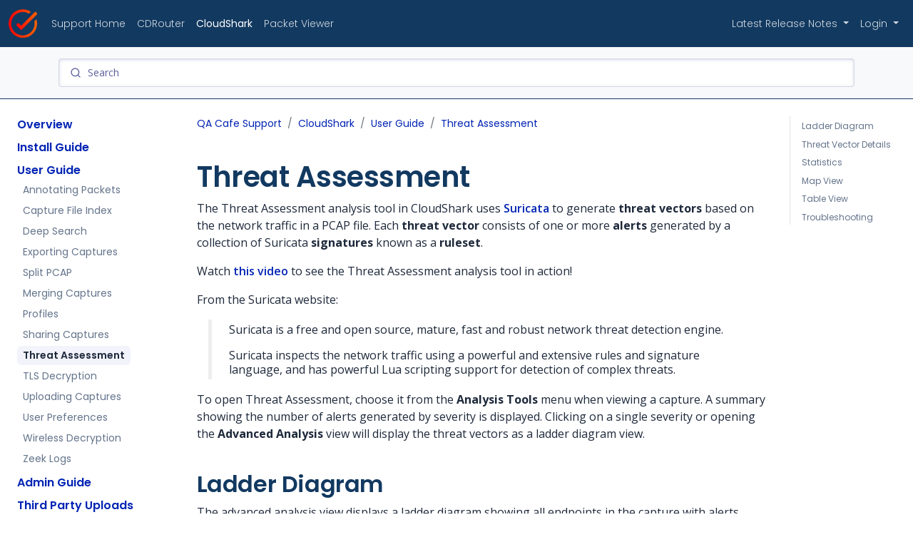

--- FILE ---
content_type: text/html; charset=utf-8
request_url: https://support.qacafe.com/cloudshark/user-guide/threat-assessment/
body_size: 6707
content:
<!DOCTYPE html>
<html><head>
    <meta charset="utf-8">
    <meta name="viewport" content="width=device-width, initial-scale=1">
    
    
    <title>Threat Assessment | QA Cafe Support</title>

    <link href="https://cdn.jsdelivr.net/npm/bootstrap@5.2.0/dist/css/bootstrap.min.css" rel="stylesheet"
        integrity="sha384-gH2yIJqKdNHPEq0n4Mqa/HGKIhSkIHeL5AyhkYV8i59U5AR6csBvApHHNl/vI1Bx" crossorigin="anonymous">

    <link rel="preconnect" href="https://fonts.googleapis.com">
    <link rel="preconnect" href="https://fonts.gstatic.com" crossorigin>
    <link
        href="https://fonts.googleapis.com/css2?family=Open+Sans:ital,wght@0,300;0,400;0,500;0,600;0,700;0,800;1,300;1,400;1,500;1,600;1,700;1,800&family=Poppins:ital,wght@0,100;0,200;0,300;0,400;0,500;0,600;0,700;0,800;0,900;1,100;1,200;1,300;1,400;1,500;1,600;1,700;1,800;1,900&display=swap"
        rel="stylesheet">

    
    <link rel="apple-touch-icon" sizes="180x180" href="/images/favicons/apple-touch-icon.png">
    <link rel="icon" type="image/png" sizes="32x32" href="/images/favicons/favicon-32x32.png">
    <link rel="icon" type="image/png" sizes="16x16" href="/images/favicons/favicon-16x16.png">
    <link rel="manifest" href="/images/favicons/site.webmanifest">
    <link rel="mask-icon" href="/images/favicons/safari-pinned-tab.svg" color="#123960">
    <meta name="msapplication-TileColor" content="#2b5797">
    <meta name="theme-color" content="#123960">

    <link rel="stylesheet" href="https://cdn.jsdelivr.net/npm/bootstrap-icons@1.9.1/font/bootstrap-icons.css">
    <link rel="stylesheet" href="/css/qacafe-support-styles.css?v=0.1.2">
    <link rel="stylesheet" href="/css/cdrouter.css?v=0.1.2">
    <link rel="stylesheet" href="/css/cdrouter-log.css?v=0.1.2">

    <meta charset="utf-8">
    <meta name="viewport" content="width=device-width, initial-scale=1">

    <link rel="stylesheet" href="https://cdn.jsdelivr.net/npm/instantsearch.css@8.0.0/themes/reset-min.css" integrity="sha256-2AeJLzExpZvqLUxMfcs+4DWcMwNfpnjUeAAvEtPr0wU=" crossorigin="anonymous">
    <link rel="stylesheet" href="https://cdn.jsdelivr.net/npm/instantsearch.css@8.0.0/themes/satellite-min.css" integrity="sha256-p/rGN4RGy6EDumyxF9t7LKxWGg6/MZfGhJM/asKkqvA=" crossorigin="anonymous">
    <script src="https://cdn.jsdelivr.net/npm/algoliasearch@4.17.0/dist/algoliasearch-lite.umd.js" integrity="sha256-Lf9DrpGmcRip6OQzbcL6lnvNmoZNSKpyQX5pMlwatWE=" crossorigin="anonymous"></script>
    <script src="https://cdn.jsdelivr.net/npm/instantsearch.js@4.55.0/dist/instantsearch.production.min.js" integrity="sha256-aRxUroY27yHj7g0t6OfxRaGP1NIgtuperOoNVzgUSys=" crossorigin="anonymous"></script>

    
    <meta property="og:title" content="Threat Assessment" />
<meta property="og:description" content="The Threat Assessment analysis tool in CloudShark uses Suricata to generate threat vectors based on the network traffic in a PCAP file. Each threat vector consists of one or more alerts generated by a collection of Suricata signatures known as a ruleset.
Watch this video to see the Threat Assessment analysis tool in action!
From the Suricata website:
Suricata is a free and open source, mature, fast and robust network threat detection engine." />
<meta property="og:type" content="article" />
<meta property="og:url" content="https://support.qacafe.com/cloudshark/user-guide/threat-assessment/" /><meta property="og:image" content="https://support.qacafe.com/cloudshark/img/release-3.12/threat-assessment.png" /><meta property="article:section" content="cloudshark" />
<meta property="article:published_time" content="2023-05-09T00:00:00-04:00" />
<meta property="article:modified_time" content="2023-05-09T00:00:00-04:00" />


    <meta name="twitter:card" content="summary_large_image" />
<meta name="twitter:image" content="https://support.qacafe.com/cloudshark/img/release-3.12/threat-assessment.png" /><meta name="twitter:title" content="Threat Assessment"/>
<meta name="twitter:description" content="The Threat Assessment analysis tool in CloudShark uses Suricata to generate threat vectors based on the network traffic in a PCAP file. Each threat vector consists of one or more alerts generated by a collection of Suricata signatures known as a ruleset.
Watch this video to see the Threat Assessment analysis tool in action!
From the Suricata website:
Suricata is a free and open source, mature, fast and robust network threat detection engine."/>


</head>
<body><nav id="main-navigation" class="navbar navbar-expand-lg sticky-top no-print">
    <div class="container-xxl">

        <a class="navbar-brand ms-lg-0" href="https://www.qacafe.com/">
            <img src="/images/qacafe-check.png" alt="QA Cafe Home">
        </a>

        
        <button class="navbar-toggler d-block d-lg-none" type="button" data-bs-toggle="offcanvas"
            data-bs-target="#qacSidebar" aria-controls="qacSidebar" aria-label="Toggle docs navigation">
            <i class="bi bi-list"></i>
            <span class="d-none fs-6 pe-1">Browse</span>
        </button>
        

        <div class="collapse navbar-collapse" id="navbarNav">
            <ul class="navbar-nav me-auto">
                <li class="nav-item">
                    <a class="nav-link " href="/">Support Home</a>
                </li>
                
                
                <li class="nav-item">
                    <a class="nav-link " href="/cdrouter/">CDRouter</a>
                </li>
                
                <li class="nav-item">
                    <a class="nav-link active" href="/cloudshark/">CloudShark</a>
                </li>
                
                <li class="nav-item">
                    <a class="nav-link " href="/packet-viewer/">Packet Viewer</a>
                </li>
                
            </ul>
            <ul class="navbar-nav">
                <li class="nav-item dropdown">
                    <a class="nav-link dropdown-toggle" href="#" role="button" data-bs-toggle="dropdown"
                        aria-expanded="false">
                        Latest Release Notes
                    </a>
                    <ul class="dropdown-menu dropdown-menu-lg-end">
                        <li><a class="dropdown-item d-inline-flex justify-content-between align-items-center"
                                href="/cdrouter/release-notes/15/cdrouter-15-12-release-notes/">
                                <span>CDRouter</span>
                                <span class="badge ms-auto bg-light fw-light text-dark">15.12</span>
                            </a>
                        </li>
                        <li><a class="dropdown-item d-inline-flex justify-content-between align-items-center"
                                href="/cloudshark/release-notes/cloudshark-5-1-0/">
                                <span>CloudShark</span>
                                <span class="badge ms-auto bg-light fw-light text-dark">5.1.0</span>
                            </a>
                        </li>
                        <li><a class="dropdown-item d-inline-flex justify-content-between align-items-center"
                                href="/packet-viewer/release-notes/">
                                <span>Packet Viewer</span>
                                <span class="badge ms-2 bg-light fw-light text-dark">2025.12</span>
                            </a>
                        </li>
                    </ul>
                </li>
                <li class="nav-item dropdown">
                    <a class="nav-link dropdown-toggle" href="#" role="button" data-bs-toggle="dropdown"
                        aria-expanded="false">
                        Login
                    </a>
                    <ul class="dropdown-menu dropdown-menu-lg-end">
                        <li><a class="dropdown-item" href="https://www.cloudshark.org/captures"
                                target="_blank">CloudShark Personal</a></li>
                        <li><a class="dropdown-item" href="https://lounge.qacafe.com/" target="_blank">QA Cafe
                                Lounge</a></li>
                    </ul>
                </li>
            </ul>
        </div>
    </div>
</nav>
<div class="qa-search-container bg-light py-2 py-lg-3 container-fluid no-print">
  <div class="container">
    <div id="search"></div>
  </div>
  <div class="container" id="search_result_container" style="display: none">
    <div class="row mt-4">
      <div class="col-2">
        <h6>Product</h6>
        <div id="refinements"></div>
      </div>
      <div class="col">
        <div class="row">
          <div class="col">
            <h6>Search Results</h6>
          </div>
          <div class="col text-end fs-6" id="search_stats"></div>
        </div>
        <div id="search_results" class="row"></div>
      </div>
    </div>
  </div>
</div>

    <div class="container-xxl qac-layout mt-4">
        <aside class="qac-sidebar">
<div class="offcanvas-lg offcanvas-start no-print" tabindex="-1" id="qacSidebar" aria-labelledby="qacSidebarOffcanvasLabel">
    <div class="offcanvas-header border-bottom">
        <h5 class="offcanvas-title d-inline-flex" id="qacSidebarOffcanvasLabel">
            
            <a href="/">Home</a>
            <i class="bi bi-chevron-compact-right text-secondary"></i>
            
            CloudShark
        </h5>
        <button type="button" class="btn-close" data-bs-dismiss="offcanvas" aria-label="Close"
            data-bs-target="#qacSidebar"></button>
    </div>
    <div class="offcanvas-body">
        <nav class="qac-links w-100" id="qac-docs-nav" aria-label="Docs navigation">
            <ul class="qac-links-nav list-unstyled mb-0 pb-3 pb-md-2 pe-lg-2">
                
                
                
                <li class="qac-links-group">
                    <span class="qac-links-heading d-flex w-100 align-items-center">
                        <a href="/cloudshark/"
                            class=" d-inline-block rounded">
                            Overview
                        </a>
                    </span>
                </li>
                
                <li class="qac-links-group pt-2">
                    
                    
                    
                    <span class="qac-links-heading d-flex w-100 align-items-center">
                        <a href="/cloudshark/install-guide/"
                            class=" d-inline-block rounded">
                            Install Guide
                        </a>
                    </span>
                    <ul class="list-unstyled fw-normal pb-2 ps-2 small">
                        
                        
                    </ul>
                    
                    <span class="qac-links-heading d-flex w-100 align-items-center">
                        <a href="/cloudshark/user-guide/"
                            class=" d-inline-block rounded">
                            User Guide
                        </a>
                    </span>
                    <ul class="list-unstyled fw-normal pb-2 ps-2 small">
                        
                        
                        
                        
                        

                        
                        <li>
                            <a href="/cloudshark/user-guide/annotating-packets/"
                                class=" qac-links-link d-inline-block rounded">
                                Annotating Packets
                            </a>
                        </li>
                        
                        <li>
                            <a href="/cloudshark/user-guide/capture-file-index/"
                                class=" qac-links-link d-inline-block rounded">
                                Capture File Index
                            </a>
                        </li>
                        
                        <li>
                            <a href="/cloudshark/user-guide/deep-search/"
                                class=" qac-links-link d-inline-block rounded">
                                Deep Search
                            </a>
                        </li>
                        
                        <li>
                            <a href="/cloudshark/user-guide/exporting-captures/"
                                class=" qac-links-link d-inline-block rounded">
                                Exporting Captures
                            </a>
                        </li>
                        
                        <li>
                            <a href="/cloudshark/user-guide/split-pcap/"
                                class=" qac-links-link d-inline-block rounded">
                                Split PCAP
                            </a>
                        </li>
                        
                        <li>
                            <a href="/cloudshark/user-guide/merging-captures/"
                                class=" qac-links-link d-inline-block rounded">
                                Merging Captures
                            </a>
                        </li>
                        
                        <li>
                            <a href="/cloudshark/user-guide/profiles/"
                                class=" qac-links-link d-inline-block rounded">
                                Profiles
                            </a>
                        </li>
                        
                        <li>
                            <a href="/cloudshark/user-guide/sharing-captures/"
                                class=" qac-links-link d-inline-block rounded">
                                Sharing Captures
                            </a>
                        </li>
                        
                        <li>
                            <a href="/cloudshark/user-guide/threat-assessment/"
                                class="active qac-links-link d-inline-block rounded">
                                Threat Assessment
                            </a>
                        </li>
                        
                        <li>
                            <a href="/cloudshark/user-guide/tls-decryption/"
                                class=" qac-links-link d-inline-block rounded">
                                TLS Decryption
                            </a>
                        </li>
                        
                        <li>
                            <a href="/cloudshark/user-guide/uploading-captures/"
                                class=" qac-links-link d-inline-block rounded">
                                Uploading Captures
                            </a>
                        </li>
                        
                        <li>
                            <a href="/cloudshark/user-guide/user-preferences/"
                                class=" qac-links-link d-inline-block rounded">
                                User Preferences
                            </a>
                        </li>
                        
                        <li>
                            <a href="/cloudshark/user-guide/wireless-decryption/"
                                class=" qac-links-link d-inline-block rounded">
                                Wireless Decryption
                            </a>
                        </li>
                        
                        <li>
                            <a href="/cloudshark/user-guide/zeek-logs/"
                                class=" qac-links-link d-inline-block rounded">
                                Zeek Logs
                            </a>
                        </li>
                        
                        
                    </ul>
                    
                    <span class="qac-links-heading d-flex w-100 align-items-center">
                        <a href="/cloudshark/admin-guide/"
                            class=" d-inline-block rounded">
                            Admin Guide
                        </a>
                    </span>
                    <ul class="list-unstyled fw-normal pb-2 ps-2 small">
                        
                        
                    </ul>
                    
                    <span class="qac-links-heading d-flex w-100 align-items-center">
                        <a href="/cloudshark/third-party-uploads/"
                            class=" d-inline-block rounded">
                            Third Party Uploads
                        </a>
                    </span>
                    <ul class="list-unstyled fw-normal pb-2 ps-2 small">
                        
                        
                    </ul>
                    
                    <span class="qac-links-heading d-flex w-100 align-items-center">
                        <a href="/cloudshark/packet-analysis/"
                            class=" d-inline-block rounded">
                            Packet Analysis
                        </a>
                    </span>
                    <ul class="list-unstyled fw-normal pb-2 ps-2 small">
                        
                        
                    </ul>
                    
                    <span class="qac-links-heading d-flex w-100 align-items-center">
                        <a href="/cloudshark/api/"
                            class=" d-inline-block rounded">
                            API
                        </a>
                    </span>
                    <ul class="list-unstyled fw-normal pb-2 ps-2 small">
                        
                        
                    </ul>
                    
                    <span class="qac-links-heading d-flex w-100 align-items-center">
                        <a href="/cloudshark/linux-admin/"
                            class=" d-inline-block rounded">
                            Linux Admin
                        </a>
                    </span>
                    <ul class="list-unstyled fw-normal pb-2 ps-2 small">
                        
                        
                    </ul>
                    
                    <span class="qac-links-heading d-flex w-100 align-items-center">
                        <a href="/cloudshark/legacy-install/"
                            class=" d-inline-block rounded">
                            Legacy Installation
                        </a>
                    </span>
                    <ul class="list-unstyled fw-normal pb-2 ps-2 small">
                        
                        
                    </ul>
                    
                    <span class="qac-links-heading d-flex w-100 align-items-center">
                        <a href="/cloudshark/release-notes/"
                            class=" d-inline-block rounded">
                            Release Notes
                        </a>
                    </span>
                    <ul class="list-unstyled fw-normal pb-2 ps-2 small">
                        
                        
                    </ul>
                    
                    <span class="qac-links-heading d-flex w-100 align-items-center">
                        <a href="/cloudshark/documentation/"
                            class=" d-inline-block rounded">
                            Documentation
                        </a>
                    </span>
                    <ul class="list-unstyled fw-normal pb-2 ps-2 small">
                        
                        
                    </ul>
                    
                    
                    
                </li>
            </ul>
            
            <ul class="qac-links-nav border-top d-lg-none list-unstyled mb-0 pb-3 pb-md-2 pe-lg-2">
                <li class="qac-links-group pt-2">
                    <span class="qac-links-heading d-flex w-100 align-items-center">
                    </span>
                    <ul class="list-unstyled fw-normal pb-2 small">
                        
                        
                        
                        <li>
                            <span class="qac-links-heading d-flex w-100 align-items-center">
                                <a href="/cdrouter/" class="d-inline-block rounded">
                                    CDRouter
                                    <i class="bi bi-chevron-right"></i>
                                </a>
                            </span>
                        </li>
                        
                        
                        
                        
                        
                        <li>
                            <span class="qac-links-heading d-flex w-100 align-items-center">
                                <a href="/packet-viewer/" class="d-inline-block rounded">
                                    Packet Viewer
                                    <i class="bi bi-chevron-right"></i>
                                </a>
                            </span>
                        </li>
                        
                        
                    </ul>
                </li>

        </nav>
    </div>
</div>
</aside>
        <main class="qac-main">

<div class="qac-intro">
    <nav aria-label="breadcrumb">
    <ol class="breadcrumb">
        <li class="breadcrumb-item"><a href="/">QA Cafe Support</a></li>
        <li class="breadcrumb-item"><a href="/cloudshark/">CloudShark</a></li>
        <li class="breadcrumb-item"><a href="/cloudshark/user-guide/">User Guide</a></li>
        <li class="breadcrumb-item active" aria-current="page">
            <a href="/cloudshark/user-guide/threat-assessment/">Threat Assessment</a>
        </li>
    </ol>
</nav>

</div>

<div class="qac-toc mt-3 mb-5 my-lg-0 mb-lg-5 no-print">
    <div class="qac-toc-collapse border-start ps-sm-3" id="tocContents">
        <nav id="TableOfContents">
  <ul>
    <li><a href="#ladder-diagram">Ladder Diagram</a></li>
    <li><a href="#threat-vector-details">Threat Vector Details</a></li>
    <li><a href="#statistics">Statistics</a></li>
    <li><a href="#map-view">Map View</a></li>
    <li><a href="#table-view">Table View</a></li>
    <li><a href="#troubleshooting">Troubleshooting</a>
      <ul>
        <li></li>
      </ul>
    </li>
  </ul>
</nav>
    </div>
</div>


<div class="qac-content">
    <h1>Threat Assessment</h1>

    <p>The Threat Assessment analysis tool in CloudShark uses
<a href="https://suricata.io/">Suricata</a> to generate <strong>threat vectors</strong> based on the
network traffic in a PCAP file. Each <strong>threat vector</strong> consists of one or more
<strong>alerts</strong> generated by a collection of Suricata <strong>signatures</strong> known as a
<strong>ruleset</strong>.</p>
<p>Watch <a href="https://www.youtube.com/watch?v=xcqnnmVuJ-Y">this video</a> to see the
Threat Assessment analysis tool in action!</p>
<p>From the Suricata website:</p>
<blockquote>
<p>Suricata is a free and open source, mature, fast and robust network threat
detection engine.</p>
<p>Suricata inspects the network traffic using a powerful and extensive rules and
signature language, and has powerful Lua scripting support for detection of
complex threats.</p>
</blockquote>
<p>To open Threat Assessment, choose it from the <strong>Analysis Tools</strong> menu when viewing a
capture. A summary showing the number of alerts generated by severity is
displayed. Clicking on a single severity or opening the <strong>Advanced Analysis</strong>
view will display the threat vectors as a ladder diagram view.</p>
<h2 id="ladder-diagram"> <a class="anchor-link" href="#ladder-diagram">
        <svg xmlns="http://www.w3.org/2000/svg" height="20px" width="20px" viewBox="0 0 20 20" fill="currentColor">
            <path
                d="M12.232 4.232a2.5 2.5 0 013.536 3.536l-1.225 1.224a.75.75 0 001.061 1.06l1.224-1.224a4 4 0 00-5.656-5.656l-3 3a4 4 0 00.225 5.865.75.75 0 00.977-1.138 2.5 2.5 0 01-.142-3.667l3-3z" />
            <path
                d="M11.603 7.963a.75.75 0 00-.977 1.138 2.5 2.5 0 01.142 3.667l-3 3a2.5 2.5 0 01-3.536-3.536l1.225-1.224a.75.75 0 00-1.061-1.06l-1.224 1.224a4 4 0 105.656 5.656l3-3a4 4 0 00-.225-5.865z" />
        </svg>
    </a>
    Ladder Diagram</h2>
<p>The advanced analysis view displays a ladder diagram showing all endpoints in
the capture with alerts associated with them along the top. Each threat vector
is displayed below as a line between two endpoints, with an arrow indicating the
direction of the threat vector.</p>
<p><a href='/cloudshark/img/release-3.12/threat-assessment.png' class='popup-img'><img src='/cloudshark/img/release-3.12/threat-assessment.png' /></a></p>
<p>Endpoints can be dragged to move them horizontally or dragged off to remove any
threat vectors associated with them from the ladder diagram. The following
filters in the upper right can also be used to control what threat vectors are
displayed by:</p>
<ul>
<li><strong>Severity</strong></li>
<li><strong>Category</strong></li>
<li><strong>Signature</strong></li>
</ul>
<p>CloudShark encodes the position of the endpoints and any filters set in the
URL for easy sharing. Copying and pasting the current URL will preserve this
specific view.</p>
<h2 id="threat-vector-details"> <a class="anchor-link" href="#threat-vector-details">
        <svg xmlns="http://www.w3.org/2000/svg" height="20px" width="20px" viewBox="0 0 20 20" fill="currentColor">
            <path
                d="M12.232 4.232a2.5 2.5 0 013.536 3.536l-1.225 1.224a.75.75 0 001.061 1.06l1.224-1.224a4 4 0 00-5.656-5.656l-3 3a4 4 0 00.225 5.865.75.75 0 00.977-1.138 2.5 2.5 0 01-.142-3.667l3-3z" />
            <path
                d="M11.603 7.963a.75.75 0 00-.977 1.138 2.5 2.5 0 01.142 3.667l-3 3a2.5 2.5 0 01-3.536-3.536l1.225-1.224a.75.75 0 00-1.061-1.06l-1.224 1.224a4 4 0 105.656 5.656l3-3a4 4 0 00-.225-5.865z" />
        </svg>
    </a>
    Threat Vector Details</h2>
<p>Clicking on a specific threat vector from either the ladder diagram view or the
table view will open the Threat Vector Details. In this view, you will find the
time, which packet triggered the threat vector, and the associated endpoints.
There are links to additional threat vectors triggered by the same source,
destination, or IP pair.</p>
<p>Below this is a list of all the alerts that were triggered. Clicking on an
individual alert will display the
<a href="https://suricata.readthedocs.io/en/suricata-5.0.10/rules/intro.html">Suricata signature source</a>.
Below the list of alerts are links to any of the external references included by
the Suricata signatures that triggered the alerts.</p>
<p>In the bottom-left corner is a link to the
<a href="/cloudshark/packet-analysis/follow-stream/">Follow Stream</a>
analysis tool showing the entire TCP, UDP, or HTTP stream that triggered the
threat vector.</p>
<h2 id="statistics"> <a class="anchor-link" href="#statistics">
        <svg xmlns="http://www.w3.org/2000/svg" height="20px" width="20px" viewBox="0 0 20 20" fill="currentColor">
            <path
                d="M12.232 4.232a2.5 2.5 0 013.536 3.536l-1.225 1.224a.75.75 0 001.061 1.06l1.224-1.224a4 4 0 00-5.656-5.656l-3 3a4 4 0 00.225 5.865.75.75 0 00.977-1.138 2.5 2.5 0 01-.142-3.667l3-3z" />
            <path
                d="M11.603 7.963a.75.75 0 00-.977 1.138 2.5 2.5 0 01.142 3.667l-3 3a2.5 2.5 0 01-3.536-3.536l1.225-1.224a.75.75 0 00-1.061-1.06l-1.224 1.224a4 4 0 105.656 5.656l3-3a4 4 0 00-.225-5.865z" />
        </svg>
    </a>
    Statistics</h2>
<p>The statistics view displays the alerts grouped by the following:</p>
<ul>
<li><strong>Severity</strong></li>
<li><strong>Category</strong></li>
<li><strong>Signature Name</strong></li>
<li><strong>Alert Source and Destination</strong></li>
<li><strong>Alerts by Country</strong></li>
</ul>
<p>Clicking on an individual statistic will open the ladder diagram view with a
filter applied matching what was selected.</p>
<h2 id="map-view"> <a class="anchor-link" href="#map-view">
        <svg xmlns="http://www.w3.org/2000/svg" height="20px" width="20px" viewBox="0 0 20 20" fill="currentColor">
            <path
                d="M12.232 4.232a2.5 2.5 0 013.536 3.536l-1.225 1.224a.75.75 0 001.061 1.06l1.224-1.224a4 4 0 00-5.656-5.656l-3 3a4 4 0 00.225 5.865.75.75 0 00.977-1.138 2.5 2.5 0 01-.142-3.667l3-3z" />
            <path
                d="M11.603 7.963a.75.75 0 00-.977 1.138 2.5 2.5 0 01.142 3.667l-3 3a2.5 2.5 0 01-3.536-3.536l1.225-1.224a.75.75 0 00-1.061-1.06l-1.224 1.224a4 4 0 105.656 5.656l3-3a4 4 0 00-.225-5.865z" />
        </svg>
    </a>
    Map View</h2>
<p>The map view uses the
<a href="https://www.maxmind.com/en/geoip2-databases">MaxMind GeoIP2</a> database to
generate a world map color-coded by the alerts generated by a PCAP file.
Clicking on an individual country will open the ladder diagram view filtered for
threat vectors by the selected country.</p>
<h2 id="table-view"> <a class="anchor-link" href="#table-view">
        <svg xmlns="http://www.w3.org/2000/svg" height="20px" width="20px" viewBox="0 0 20 20" fill="currentColor">
            <path
                d="M12.232 4.232a2.5 2.5 0 013.536 3.536l-1.225 1.224a.75.75 0 001.061 1.06l1.224-1.224a4 4 0 00-5.656-5.656l-3 3a4 4 0 00.225 5.865.75.75 0 00.977-1.138 2.5 2.5 0 01-.142-3.667l3-3z" />
            <path
                d="M11.603 7.963a.75.75 0 00-.977 1.138 2.5 2.5 0 01.142 3.667l-3 3a2.5 2.5 0 01-3.536-3.536l1.225-1.224a.75.75 0 00-1.061-1.06l-1.224 1.224a4 4 0 105.656 5.656l3-3a4 4 0 00-.225-5.865z" />
        </svg>
    </a>
    Table View</h2>
<p>The table view will display all of the alerts triggered by the PCAP file. These
can be sorted by column by clicking on the column header. Clicking on an
individual row will display the threat vector details containing the alert.</p>
<h2 id="troubleshooting"> <a class="anchor-link" href="#troubleshooting">
        <svg xmlns="http://www.w3.org/2000/svg" height="20px" width="20px" viewBox="0 0 20 20" fill="currentColor">
            <path
                d="M12.232 4.232a2.5 2.5 0 013.536 3.536l-1.225 1.224a.75.75 0 001.061 1.06l1.224-1.224a4 4 0 00-5.656-5.656l-3 3a4 4 0 00.225 5.865.75.75 0 00.977-1.138 2.5 2.5 0 01-.142-3.667l3-3z" />
            <path
                d="M11.603 7.963a.75.75 0 00-.977 1.138 2.5 2.5 0 01.142 3.667l-3 3a2.5 2.5 0 01-3.536-3.536l1.225-1.224a.75.75 0 00-1.061-1.06l-1.224 1.224a4 4 0 105.656 5.656l3-3a4 4 0 00-.225-5.865z" />
        </svg>
    </a>
    Troubleshooting</h2>
<p>If an error message is displayed when Threat Assessment is selected from the
<strong>Analysis Tools</strong> menu or the <strong>Statistics View</strong> fails to display correctly,
the following may help resolve your issue. If not, please contact
<a href="mailto:support@qacafe.com">QA Cafe Support</a> and we will be happy to help!</p>
<h4 id="failed-connect-to-localhost8989-connection-refused"> <a class="anchor-link" href="#failed-connect-to-localhost8989-connection-refused">
        <svg xmlns="http://www.w3.org/2000/svg" height="20px" width="20px" viewBox="0 0 20 20" fill="currentColor">
            <path
                d="M12.232 4.232a2.5 2.5 0 013.536 3.536l-1.225 1.224a.75.75 0 001.061 1.06l1.224-1.224a4 4 0 00-5.656-5.656l-3 3a4 4 0 00.225 5.865.75.75 0 00.977-1.138 2.5 2.5 0 01-.142-3.667l3-3z" />
            <path
                d="M11.603 7.963a.75.75 0 00-.977 1.138 2.5 2.5 0 01.142 3.667l-3 3a2.5 2.5 0 01-3.536-3.536l1.225-1.224a.75.75 0 00-1.061-1.06l-1.224 1.224a4 4 0 105.656 5.656l3-3a4 4 0 00-.225-5.865z" />
        </svg>
    </a>
    Failed connect to localhost:8989; Connection refused</h4>
<p>If clicking on the Threat Assessment analysis tool displays this error, Suricata
may still be starting up behind the scenes. Try opening Threat Assessment again,
and if you continue to see this error, please
<a href="mailto:support@qacafe.com">contact support</a> for assistance.</p>
<h4 id="cloudsharksuricataunsupportedfiletype"> <a class="anchor-link" href="#cloudsharksuricataunsupportedfiletype">
        <svg xmlns="http://www.w3.org/2000/svg" height="20px" width="20px" viewBox="0 0 20 20" fill="currentColor">
            <path
                d="M12.232 4.232a2.5 2.5 0 013.536 3.536l-1.225 1.224a.75.75 0 001.061 1.06l1.224-1.224a4 4 0 00-5.656-5.656l-3 3a4 4 0 00.225 5.865.75.75 0 00.977-1.138 2.5 2.5 0 01-.142-3.667l3-3z" />
            <path
                d="M11.603 7.963a.75.75 0 00-.977 1.138 2.5 2.5 0 01.142 3.667l-3 3a2.5 2.5 0 01-3.536-3.536l1.225-1.224a.75.75 0 00-1.061-1.06l-1.224 1.224a4 4 0 105.656 5.656l3-3a4 4 0 00-.225-5.865z" />
        </svg>
    </a>
    CloudShark::Suricata::UnsupportedFileType</h4>
<p>Suricata requires the file type to be either pcap or pcapng, other file types
such as a compressed gzip file are not supported by the Threat Assessment
analysis tool. A capture file can be
<a href="/cloudshark/user-guide/exporting-captures/">downloaded</a>
as a new pcapng and uploaded to CloudShark if it is not one of these types.</p>
<p>The file encapsulation must also be one of the following:</p>
<ul>
<li><code>Ethernet</code></li>
<li><code>NULL/Loopback</code></li>
<li><code>Linux cooked-mode capture</code></li>
<li><code>Raw IP</code></li>
</ul>
<p>Other file encapsulation types such as <code>IEEE 802.11 plus radiotap radio header</code>,
commonly found in Wireless captures, are not supported.</p>

</div>

        </main>
    </div>
    <footer>
    <div class="container">
        <div style="display:flex;align-items:center; justify-content:space-around"><div class="text-center" title="Built on 2026-01-21 16:19:52 &#43;0000 UTC from main @ 52b8be72">
                &copy; 2026 QA Cafe</div>
        </div>
    </div>

</footer>

<script src="https://cdn.jsdelivr.net/npm/bootstrap@5.2.0/dist/js/bootstrap.bundle.min.js"
    integrity="sha384-A3rJD856KowSb7dwlZdYEkO39Gagi7vIsF0jrRAoQmDKKtQBHUuLZ9AsSv4jD4Xa"
    crossorigin="anonymous"></script>

<script src="/js/runmode-standalone.js?v=0.1.2"></script>
<script src="/js/cdrouter.js?v=0.1.2"></script>
<script src="/js/cdrouter-log.js?v=0.1.2"></script>
<script src="/js/custom.js?v=0.1.3"></script>
<script>
    let algoliaInsights = true;
    let algoliaAnalytics = true;
</script>
<script src="/search.min.42053f808e35c53e5902943359991f73f06d9544e46306665e1fb7bd66fc5b81.js"></script><script async src="//static.getclicky.com/100745034.js"></script>
<noscript>
    <p><img alt="Clicky" width="1" height="1" src="//in.getclicky.com/100745034ns.gif" /></p>
</noscript><div class="modal fade" id="testvarModal" tabindex="-1" aria-labelledby="testvarModalLabel" aria-hidden="true">
        <div class="modal-dialog modal-lg modal-dialog-scrollable">
            <div class="modal-content">
                <div class="modal-header">
                    <h4 class="modal-title" id="testvarModalLabel"></h4>
                    <button type="button" class="btn-close" data-bs-dismiss="modal" aria-label="Close"></button>
                </div>
                <div class="modal-body"></div>
                <div class="modal-footer">
                    <small><a id='testvarOpenLink' target='_new' href='#'>Open content in new tab</a></small>
                </div>
            </div>
        </div>
    </div>
</body>

</html>


--- FILE ---
content_type: text/css; charset=utf-8
request_url: https://support.qacafe.com/css/cdrouter-log.css?v=0.1.2
body_size: 15
content:
/* regular logs */
.language-cm-s-cdrouter-log .cm-logs { color: #555; }

/* trace logs */
.language-cm-s-cdrouter-log .cm-trace { color: blue; background-color: #eee; }

/* pass/fail logs */
.language-cm-s-cdrouter-log .cm-pass { color: #009900; font-weight: bold; }
.language-cm-s-cdrouter-log .cm-fail { color: #ff0000; font-weight: bold; }
.language-cm-s-cdrouter-log .cm-error { color: #ff0000; font-weight: bold; }

/* warn logs */
.language-cm-s-cdrouter-log .cm-warn { color: #555; background-color: #ffff00; }

/* important logs */
.language-cm-s-cdrouter-log .cm-important { color: #bd240d; font-weight: bold; }

/* section logs */
.language-cm-s-cdrouter-log .cm-section { color: #804000; font-weight: bold; }


--- FILE ---
content_type: text/javascript; charset=utf-8
request_url: https://support.qacafe.com/js/cdrouter.js?v=0.1.2
body_size: 1125
content:
CodeMirror.defineMode("cdrouter", function(config, parserConfig) {
    var indentUnit = config.indentUnit;

    function parseWords(str) {
        var obj = {}, words = str.split(" ");
        for (var i = 0; i < words.length; ++i) obj[words[i]] = true;
        return obj;
    }

    var keywords = parseWords("IGNORE SECTION");
    var builtins = parseWords("source testvar testvar_group");

    var curPunc;

    function chain(stream, state, f) {
        state.tokenize = f;
        return f(stream, state);
    }

    function tokenBase(stream, state) {
        var ch = stream.next();

        if (ch == '"') {
            var type = chain(stream, state, tokenString(ch));
            if (state.type && state.type == "section") {
                state.inSection = stream.current();
                match = /^"([^"]+)"$/.exec(state.inSection);
                if (match && match.length >= 2) { state.inSection = match[1]; }
            }

            return type;
        } else if (ch == "#") {
            stream.skipToEnd();
            return "comment";
        } else if (ch == "{" || ch == "}") {
            curPunc = ch;
            return null;
        } else {
            stream.eatWhile(/[-\w\$_{}<>\.:]/);

            var word = stream.current();

            if (state.type && state.type == "testvar" && state.builtinPrev) {
                state.builtinPrev = false;
                return "variable";
            }

            if (state.type && state.type == "testvar_group" && state.builtinPrev) {
                state.builtinPrev = false;
                state.inGroup = word;
                return null;
            }

            if (state.startOfLine && keywords && keywords.propertyIsEnumerable(word)) {
                if (word == "SECTION")       { state.type = "section"; }
                return "keyword";
            }

            if (builtins && builtins.propertyIsEnumerable(word)) {
                if (word == "testvar")       { state.type = "testvar"; }
                if (word == "testvar_group") { state.type = "testvar_group"; }
                state.builtinPrev = true;
                return "builtin";
            }

            return null;
        }
    }

    function Context(group, section, prev) {
        this.group = group;
        this.section = section;
        this.prev = prev;

        if (this.prev == undefined)
            this.indent = 0;
        else
            this.indent = prev.indent + indentUnit;
    }

    function pushContext(state, group, section) {
        return state.context = new Context(group, section, state.context);
    }

    function popContext(state) {
        if (state.context.prev != undefined)
            return state.context = state.context.prev;
        return state.context;
    }

    function tokenString(quote) {
        return function(stream, state) {
            var escaped = false, next, end = false;
            while ((next = stream.next()) != null) {
                if (next == quote && !escaped) {
                    end = true;
                    break;
                }
                escaped = !escaped && next == "\\";
            }
            if (end) state.tokenize = tokenBase;
            return "string";
        };
    }

    return {
        lineComment: "#",
        blockCommentStart: "#",
        blockCommentContinue: "# ",

        startState: function() {
            return {
                tokenize: tokenBase,
                context: new Context("main"),
                type: undefined,
                builtinPrev: false,
                inGroup: "main",
                inSection: undefined,
                startOfLine: true
            };
        },
        token: function(stream, state) {
            var ctx = state.context;

            if (stream.sol()) {
                state.builtinPrev = false;
                state.startOfLine = true;
            }

            if (stream.eatSpace()) return null;
            curPunc = null;

            var style = (state.tokenize || tokenBase)(stream, state);
            if (style == "comment") return style;

            if (curPunc == "{") pushContext(state, state.inGroup, state.inSection);
            else if (curPunc == "}") ctx = popContext(state);

            state.startOfLine = false;

            return style;
        },

        indent: function(state, textAfter) {
            if (state.tokenize != tokenBase && state.tokenize != null) return CodeMirror.Pass;
            var ctx = state.context, firstChar = textAfter && textAfter.charAt(0);
            if (firstChar == "}") ctx = ctx.prev;
            return ctx.indent;
        },

        electricChars: "{}",
        fold: "brace",
        hint: "cdrouter"
    };
});
CodeMirror.defineMIME("text/x-tcl", "cdrouter");
